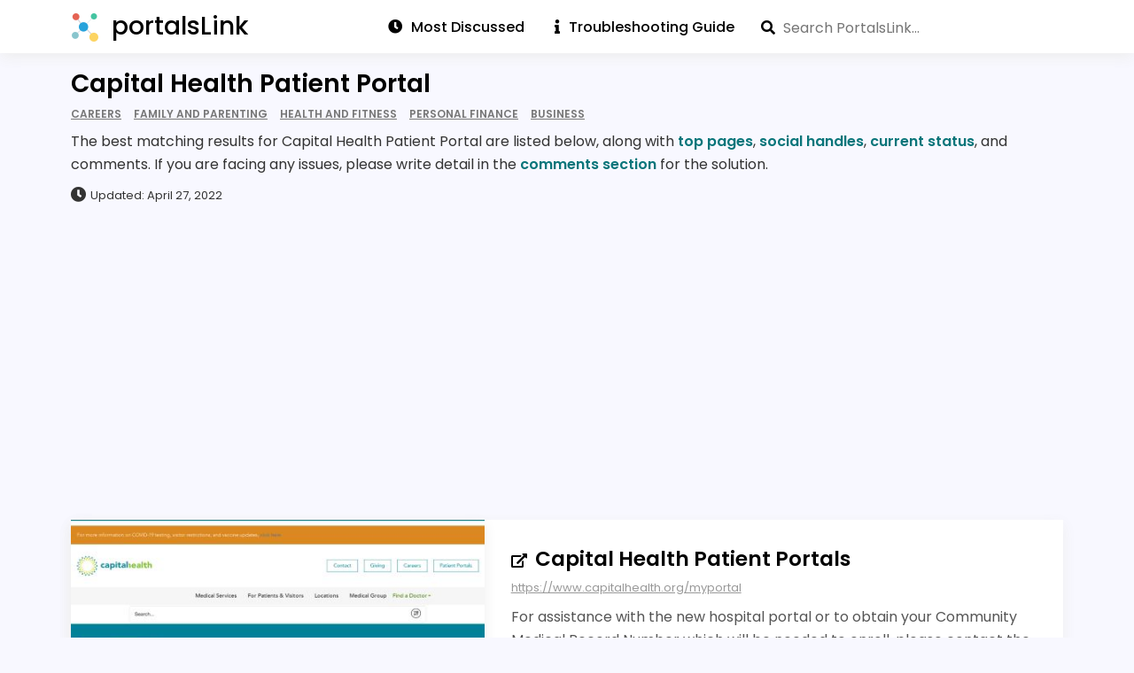

--- FILE ---
content_type: text/html; charset=utf-8
request_url: https://portalslink.com/capital-health-patient-portal
body_size: 11057
content:
<!DOCTYPE html>
<html amp lang="en">
<head>
    <meta charset="utf-8"/>
    <meta name="viewport" content="width=device-width, initial-scale=1.0">
    <title>Capital Health Patient Portal</title>
            <meta name="description" content="Looking for Capital Health Patient Portal? Find top pages, social handles, current status & comments about capitalhealth.org">
                <script async src="https://cdn.ampproject.org/v0.js"></script>
            <script async custom-element="amp-recaptcha-input" src="https://cdn.ampproject.org/v0/amp-recaptcha-input-0.1.js"></script>
        <script async custom-element="amp-form" src="https://cdn.ampproject.org/v0/amp-form-0.1.js"></script>
    <script async custom-element="amp-autocomplete" src="https://cdn.ampproject.org/v0/amp-autocomplete-0.1.js"></script>
    <script async custom-element="amp-bind" src="https://cdn.ampproject.org/v0/amp-bind-0.1.js"></script>
    <script async custom-template="amp-mustache" src="https://cdn.ampproject.org/v0/amp-mustache-0.2.js"></script>
    <script async custom-element="amp-analytics" src="https://cdn.ampproject.org/v0/amp-analytics-0.1.js"></script>
    <script async custom-element="amp-sidebar" src="https://cdn.ampproject.org/v0/amp-sidebar-0.1.js"></script>
            <script async custom-element="amp-auto-ads" src="https://cdn.ampproject.org/v0/amp-auto-ads-0.1.js"></script>
        <script async custom-element="amp-ad" src="https://cdn.ampproject.org/v0/amp-ad-0.1.js"></script>
            <script async custom-element="amp-addthis" src="https://cdn.ampproject.org/v0/amp-addthis-0.1.js"></script>
    <link rel="icon" type="image/png" href="https://portalslink.com/favicon.png">
    <link rel="stylesheet" href="https://use.fontawesome.com/releases/v5.8.1/css/all.css" type="text/css"/>

        <link rel="canonical" href="http://portalslink.com/capital-health-patient-portal"/>
    <style amp-boilerplate>
        body {
            -webkit-animation: -amp-start 8s steps(1, end) 0s 1 normal both;
            -moz-animation: -amp-start 8s steps(1, end) 0s 1 normal both;
            -ms-animation: -amp-start 8s steps(1, end) 0s 1 normal both;
            animation: -amp-start 8s steps(1, end) 0s 1 normal both;
        }

        @-webkit-keyframes -amp-start {
            from {
                visibility: hidden;
            }

            to {
                visibility: visible;
            }
        }

        @-moz-keyframes -amp-start {
            from {
                visibility: hidden;
            }

            to {
                visibility: visible;
            }
        }

        @-ms-keyframes -amp-start {
            from {
                visibility: hidden;
            }

            to {
                visibility: visible;
            }
        }

        @-o-keyframes -amp-start {
            from {
                visibility: hidden;
            }

            to {
                visibility: visible;
            }
        }

        @keyframes -amp-start {
            from {
                visibility: hidden;
            }

            to {
                visibility: visible;
            }
        }
    </style>
    <noscript>
        <style amp-boilerplate>
            body {
                -webkit-animation: none;
                -moz-animation: none;
                -ms-animation: none;
                animation: none;
            }
        </style>
    </noscript>
    <style amp-custom>
        body .cf:after, body .cf:before, body .rf:after, body .rf:before, body .rr:after, body .rr:before, body .rw:after, body .rw:before{display:block;content:" ";}*, *:before, *:after{-webkit-box-sizing:border-box;-moz-box-sizing:border-box;box-sizing:border-box;margin:0;padding:0}.b{font-weight:bold}.i{font-style:italic}.u{text-decoration:underline}.s{font-size:80%}.tl{text-transform:lowercase}.tu{text-transform:uppercase}.tc{text-transform:capitalize}p,ul,ol,h1,h2,h3,h4,pre,amp-img,figure,.bd,.bp,table,hr,iframe{margin-bottom:20px;word-wrap:break-word}li{margin-left:25px}body{width:auto;margin:0;padding:0;}.rf,.rw{margin-right:auto;margin-left:auto;padding-left:20px;padding-right:20px}.rr{margin-left:-20px;margin-right:-20px}[class^=rc]{position:relative;min-height:1px;padding-left:20px;padding-right:20px;float:left;width:100%}.rcx12{width:100%}.rcx11{width:91.66666667%}.rcx10{width:83.33333333%}.rcx9{width:75%}.rcx8{width:66.66666667%}.rcx7{width:58.33333333%}.rcx6{width:50%}.rcx5{width:41.66666667%}.rcx4{width:33.33333333%}.rcx3{width:25%}.rcx2{width:16.66666667%}.rcx1{width:8.33333333%}.rox11{margin-left:91.66666667%}.rox10{margin-left:83.33333333%}.rox9{margin-left:75%}.rox8{margin-left:66.66666667%}.rox7{margin-left:58.33333333%}.rox6{margin-left:50%}.rox5{margin-left:41.66666667%}.rox4{margin-left:33.33333333%}.rox3{margin-left:25%}.rox2{margin-left:16.66666667%}.rox1{margin-left:8.33333333%}.rox0{margin-left:0}.rtxl{text-align:left}.rtxr{text-align:right}.rtxc{text-align:center}.rtxj{text-align:justify}.rpxn{padding-top:0;padding-bottom:0}.rpxs{padding-top:20px;padding-bottom:20px}.rpxm{padding-top:40px;padding-bottom:40px}.rpxl{padding-top:60px;padding-bottom:60px}.rmxn{margin-bottom:0}.rmxs{margin-bottom:20px}.rmxm{margin-bottom:40px}.rmxl{margin-bottom:60px}.cf:after,.cf:before,.rf:after,.rf:before,.rr:after,.rr:before,.rw:after,.rw:before{content:" ";display:table}.cf:after,.rf:after,.rr:after,.rw:after{clear:both}

body{font-family:Verdana, Geneva, sans-serif;line-height:1.4;font-size:16px}
h1, .h1{font-family:Verdana, Geneva, sans-serif;font-size:32px;line-height:1.25;font-weight:normal}
h2, .h2{font-family:Verdana, Geneva, sans-serif;font-size:26px;line-height:1.15;font-weight:normal}
h3, .h3{font-family:Verdana, Geneva, sans-serif;font-size:22px;line-height:1.14;font-weight:normal}
h4, .h4{font-family:Verdana, Geneva, sans-serif;font-size:18px;line-height:1.11;font-weight:normal}

.bd{text-align:center;display:inline-block;padding:10px 20px;color:#555;border:solid 2px #555;text-decoration:none;}
.bd:hover, .bd:focus{background-color:#555;color:#fff}
.bp{text-align:center;display:inline-block;padding:10px 20px;background-color:#555;color:#fff;border:solid 2px #555;text-decoration:none;}
.bp:hover, .bp:focus{background-color:#fff;color:#555}
.bf{display:block;width:100%}

#nav{background-color:#fff;width:100%}
.no,.nc{font-weight:bold;color:#660080;font-size:36px; display:inline-block;position:absolute;top:15px;right:20px;cursor:pointer}
.ni{display:none}
.ns{margin:70px 40px 0 40px;padding:0;font-weight: bold;}
.nt{margin:0 0 0 20px;padding:0}
.ns > li, .nt > li{list-style:none;margin-left:0}
.ns > li {
    padding: 5px 0px;
}
.ns a{text-decoration:none;color:#000}
.nl{padding:20px;display:inline-block}
.nl amp-img{margin-bottom:0px}

@media all and (min-width: 900px){
    .ni{display:inline-block;float:right;position: relative;top: 12px;}
    .ni a, .ni .nav_search{padding:0px 15px;text-decoration:none;color:#000;font-weight: 500;}
    .ni a:first-child { border-left: 0; }
    .ni a:first-child { padding-left: 0; }
    .ni a:hover, .ni a:focus {text-decoration: underline}
    .nd{display:none;}
    .no{display:none;}
}

@media (max-width:599px){
    .hx{display:none}
}

@media (min-width:600px) and (max-width:898px){
    .hs{display:none}
}

@media all and (min-width: 600px){
    .rw{width:560px}.rcs12{width:100%}.rcs11{width:91.66666667%}.rcs10{width:83.33333333%}.rcs9{width:75%}.rcs8{width:66.66666667%}.rcs7{width:58.33333333%}.rcs6{width:50%}.rcs5{width:41.66666667%}.rcs4{width:33.33333333%}.rcs3{width:25%}.rcs2{width:16.66666667%}.rcs1{width:8.33333333%}.ros11{margin-left:91.66666667%}.ros10{margin-left:83.33333333%}.ros9{margin-left:75%}.ros8{margin-left:66.66666667%}.ros7{margin-left:58.33333333%}.ros6{margin-left:50%}.ros5{margin-left:41.66666667%}.ros4{margin-left:33.33333333%}.ros3{margin-left:25%}.ros2{margin-left:16.66666667%}.ros1{margin-left:8.33333333%}.ros0{margin-left:0}.rtsl{text-align:left}.rtsr{text-align:right}.rtsc{text-align:center}.rtsj{text-align:justify}.rpsn{padding-top:0;padding-bottom:0}.rpss{padding-top:20px;padding-bottom:20px}.rpsm{padding-top:40px;padding-bottom:40px}.rpsl{padding-top:60px;padding-bottom:60px}.rmsn{margin-bottom:0}.rmss{margin-bottom:20px}.rmsm{margin-bottom:40px}.rmsl{margin-bottom:60px}
    body{line-height:1.6;font-size:16px}
    h1, .h1{font-size:40px;line-height:1.125}
    h2, .h2{font-size:32px;line-height:1.25}
    h3, .h3{font-size:24px;line-height:1.25}
    h4, .h4{font-size:18px;line-height:1.22}
}

@media (min-width:900px) and (max-width:1199px){
    .hm{display:none}
}

@media all and (min-width: 900px){
    .rw{width:860px}.rcm12{width:100%}.rcm11{width:91.66666667%}.rcm10{width:83.33333333%}.rcm9{width:75%}.rcm8{width:66.66666667%}.rcm7{width:58.33333333%}.rcm6{width:50%}.rcm5{width:41.66666667%}.rcm4{width:33.33333333%}.rcm3{width:25%}.rcm2{width:16.66666667%}.rcm1{width:8.33333333%}.rom11{margin-left:91.66666667%}.rom10{margin-left:83.33333333%}.rom9{margin-left:75%}.rom8{margin-left:66.66666667%}.rom7{margin-left:58.33333333%}.rom6{margin-left:50%}.rom5{margin-left:41.66666667%}.rom4{margin-left:33.33333333%}.rom3{margin-left:25%}.rom2{margin-left:16.66666667%}.rom1{margin-left:8.33333333%}.rom0{margin-left:0}.rtml{text-align:left}.rtmr{text-align:right}.rtmc{text-align:center}.rtmj{text-align:justify}.rpmn{padding-top:0;padding-bottom:0}.rpms{padding-top:20px;padding-bottom:20px}.rpmm{padding-top:40px;padding-bottom:40px}.rpml{padding-top:60px;padding-bottom:60px}.rmmn{margin-bottom:0}.rmms{margin-bottom:20px}.rmmm{margin-bottom:40px}.rmml{margin-bottom:60px}
    h1, .h1{font-size:48px;line-height:1.05}
    h2, .h2{font-size:36px;line-height:1.25}
    h3, .h3{font-size:28px;line-height:1.25}
    }

@media all and (min-width: 1200px){
    .hl{display:none}.rw{width:1160px}.rcl12{width:100%}.rcl11{width:91.66666667%}.rcl10{width:83.33333333%}.rcl9{width:75%}.rcl8{width:66.66666667%}.rcl7{width:58.33333333%}.rcl6{width:50%}.rcl5{width:41.66666667%}.rcl4{width:33.33333333%}.rcl3{width:25%}.rcl2{width:16.66666667%}.rcl1{width:8.33333333%}.rol11{margin-left:91.66666667%}.rol10{margin-left:83.33333333%}.rol9{margin-left:75%}.rol8{margin-left:66.66666667%}.rol7{margin-left:58.33333333%}.rol6{margin-left:50%}.rol5{margin-left:41.66666667%}.rol4{margin-left:33.33333333%}.rol3{margin-left:25%}.rol2{margin-left:16.66666667%}.rol1{margin-left:8.33333333%}.rol0{margin-left:0}.rtll{text-align:left}.rtlr{text-align:right}.rtlc{text-align:center}.rtlj{text-align:justify}.rpln{padding-top:0;padding-bottom:0}.rpls{padding-top:20px;padding-bottom:20px}.rplm{padding-top:40px;padding-bottom:40px}.rpll{padding-top:60px;padding-bottom:60px}.rmln{margin-bottom:0}.rmls{margin-bottom:20px}.rmlm{margin-bottom:40px}.rmll{margin-bottom:60px}
}
        amp-sidebar {
            max-width: 100vw;
        }

        @font-face {
            font-family: "Poppins";
            font-weight: 300;
            src: url("https://portalslink.com/fonts/Poppins-Light.ttf");
            font-display: swap;
        }

        @font-face {
            font-family: "Poppins";
            font-weight: 400;
            src: url("https://portalslink.com/fonts/Poppins-Regular.ttf");
            font-display: swap;
        }

        @font-face {
            font-family: "Poppins";
            font-weight: 500;
            src: url("https://portalslink.com/fonts/Poppins-Medium.ttf");
            font-display: swap;
        }

        @font-face {
            font-family: "Poppins";
            font-weight: 600;
            src: url("https://portalslink.com/fonts/Poppins-SemiBold.ttf");
            font-display: swap;
        }

        @font-face {
            font-family: "Poppins";
            font-weight: 700;
            src: url("https://portalslink.com/fonts/Poppins-Bold.ttf");
            font-display: swap;
        }

        * {
            outline: 0;
            word-break: break-word;
            box-sizing: border-box;
        }

        *:before,
        *:after {
            box-sizing: border-box;
        }

        body {
            background-color: ghostwhite;
            line-height: 1.8;
        }

        body, input, textarea,
        amp-autocomplete,
        amp-autocomplete > input,
        amp-autocomplete > textarea,
        h1, h2, h3, h4, h5, h6 {
            font-family: "Poppins";
        }

        amp-autocomplete > input {
            border: 0px;
            padding: 0px;
        }

        a {
            color: #09757a;
            text-decoration: none;
        }

        a:hover {
            text-decoration: underline;
        }

        header nav a.nl, .home-intro a, h3 a:hover {
            text-decoration: none;
        }

        .home-intro a:hover {
            text-decoration: underline;
        }

        h1, h2, h3, h4 {
            font-weight: 600;
        }

        h1 {
            font-size: 28px;
        }

        h2, .h2 {
            font-size: 1.25rem;
        }

        .mega-menu .logo {
            margin-left: 50px;
            top: 15px;
        }

        footer {
            min-height: 40px;
            border-top: 1px solid #eee;
        }

        .mega-menu .header {
            box-shadow: none;
        }

        .mega-menu .main-menu {
            height: 63px;
        }

        .mega-menu .main-menu > ul > li a {
            padding: 17px;
        }

        .mega-menu .main-menu li {
            background-color: #fff;
        }

        .mega-menu .img-logo {
            top: 10px;
        }

        .pr-dm {
            display: inline-block;
            color: #000;
            padding: 5px 10px;
            box-shadow: 0 5px 15px 0 lightgray;
        }

        .jumbo-bg {
            background-color: transparent;
            padding: 20px 0;
        }

        .jumbo-bg.hp {
            padding: 50px 0;
            background: linear-gradient(to right, #09757a, #001510);
        }

        .jumbo .detail {
            color: #333;
            margin: 5px 0 10px;
            line-height: 1.65;
        }

        .jumbo-bg.hp h1 {
            display: inline-block;
            font-size: 26px;
            text-transform: uppercase;
            width: 410px;
            color: #fff;
        }

        .last-updated {
            color: #333;
            font-size: 13px;
        }

        .last-updated i {
            margin-right: 5px;
        }

        .jumbo p {
            margin-bottom: 0px;
        }

        .jumbo h1 {
            margin: 0px;
            padding: 0px;
        }

        .published-date {
            color: #777;
            font-size: 13px;
            font-weight: 500;
            margin-top: 20px;
        }

        .wg.sr h2 {
            display: inline;
        }

        .sr h2 a {
            font-size: 23px;
            font-weight: 600;
            color: black;
        }

        .sr p {
            color: #555;
            line-height: 1.65;
            margin-top: 10px;
            margin-bottom: 0;
        }

        .url {
            font-size: 13px;
            color: #999;
            margin-top: 5px;
            text-decoration: underline;
            line-height: 1.65;
        }

        .wg {
            background-color: #ffff;
            margin-bottom: 20px;
            padding: 15px;
        }

        .flexBox {
            display: flex;
            flex-direction: row;
        }

        .info-wg {
            display: flex;
            justify-content: space-between;
            font-size: 13px;
            margin-top: 15px;
        }

        .info-wg .cell {
            display: flex;
            flex-direction: column;
            flex-shrink: 0;
            flex-grow: 1;
            align-items: center;
        }

        .info-wg .cell .label {
            flex-grow: 1;
            flex-basis: 0;
        }

        .info-wg .cell .label i {
            color: darkcyan;
            margin-right: 5px;
        }

        .form-line {
            padding: 10px 20px;
        }

        .form-textbox {
            width: 100%;
            font-size: 16px;
            padding: 7px;
            background-color: #fff;
        }

        .form-textbox, .text-area {
            background-color: #eee;
            border: 0;
            font-size: 16px;
        }

        .text-area {
            width: 100%;
            padding: 10px;
        }

        #commentsSubmitBtn {
            background: #09757a;
            color: #fff;
            border: 0;
            border-radius: 0;
            padding: 5px 20px;
            font-size: 16px;
            font-weight: 600;
        }

        #commentsSubmitBtn:hover {
            cursor: pointer;
            background-color: #ccc;
        }

        .bar {
            background: rgb(107, 117, 255);
            height: 30px;
            transition: 0.7s;
            display: block;
            -webkit-animation: bar-before 1 1.8s;
            color: #fff;
        }

        .bar span {
            display: inline-block;
            padding: 4px 0 4px 5px;
            font-size: 14px;
        }

        .footer-content {
            padding: 15px 0px;
            font-weight: 600;
        }

        .footer-content .rw {
            margin: 0;
        }

        .footer-content .copyright {
            color: black;
        }

        .footer-nav {
            list-style-type: none;
            display: inline-block;
            float: right;
            margin: 0px;
        }

        .footer-nav li {
            display: inline-block;
        }

        .footer-nav li a {
            display: inline-block;
            color: black;
            text-decoration: none;
        }

        .footer-nav li a:hover {
            text-decoration: underline;
        }

        @-webkit-keyframes bar-before {
            0% {
                width: 0px;
            }
            100% {
                width: 100%;
            }
        }

        .article-box h1 {
            color: #000;
            font-size: 22px;
            padding: 10px 0 20px;
        }

        #results-container {
            background-color: #ddd;
            padding: 5px;
            position: absolute;
            top: 44px;
            width: 100%;
            z-index: 1000;
        }

        #results-container a {
            color: #000;
            display: block;
            font-weight: 600;
            line-height: 1.5;
            padding: 10px;
            text-decoration: underline;
        }

        amp-autocomplete {
            width: 100%;
            box-sizing: border-box;
        }

        textarea:focus, input:focus {
            outline: none;
        }

        .search_container .search {
            position: absolute;
            right: 0px;
            top: 18px;
        }

        #search-form {
            position: relative;
        }

        #search-form .fa-search {
            position: absolute;
            top: 6px;
            z-index: 1;
        }

        i.fa {
            margin-right: 10px;
        }

        .fa, .fas {
            font-weight: 900;
        }

        .fa, .far, .fas {
            font-family: "Font Awesome 5 Free";
        }

        .fa, .fab, .fal, .far, .fas {
            -moz-osx-font-smoothing: grayscale;
            -webkit-font-smoothing: antialiased;
            display: inline-block;
            font-style: normal;
            font-variant: normal;
            text-rendering: auto;
            line-height: 1;
        }

        .rw.article {
            background-color: white;
            color: #333;
        }

        .py30 {
            padding-top: 30px;
            padding-bottom: 30px;
        }

        .pt30 {
            padding-top: 30px;
        }

        .py20 {
            padding-top: 20px;
            padding-bottom: 20px;
        }

        .footer {
            background-color: white;
        }

        .wg.sr {
            box-shadow: 0 5px 15px 0 #eee;
            padding: 0px;
        }

        .wg.sr .rr, .wg.yt .rr {
            margin: auto 0;
        }

        .wg.sr .rr .rcm4, .wg.sr .rr .rcm5 {
            box-shadow: 0 5px 15px 0 #eee;
            padding: 0;
        }

        .wg.sr .txt {
            padding: 30px;
        }

        .wg.sr amp-img {
            margin-bottom: 0px;
        }

        .url-icon {
            display: inline-block;
            height: 16px;
            width: 16px;
        }

        .sr h3 {
            font-size: 20px;
            color: #333333;
            margin: 10px 0px;
        }

        .bgcolor1 {
            color: #999;
        }

        .color1 {
            color: green;
        }

        .color2 {
            color: orange;
        }

        .color3 {
            color: red;
        }

        .status .bgcolor1 {
            background-color: green;
        }

        .bgcolor2 {
            background-color: orange;
        }
        .bgcolor3 {
            background-color: red;
        }

        .bgcolor4 {
            background-color: lightgreen;
        }

        .published-date .fa-clock {
            margin-right: 0.5rem;
        }

        .pl20 {
            padding-left: 20px;
        }

        .mt15 {
            margin-top: 15px;
        }

        .wg.lst {
            background-color: #fff;
            box-shadow: 0 5px 15px 0 lightgrey;
        }

        .wg.lst ul {
            list-style-type: none;
            margin-bottom: 0px;
            padding: 5px;
        }

        .wg.lst ul li {
            border-bottom: 1px solid #eee;
            margin-left: 0;
            padding: 9px 0;
        }

        .wg.lst ul li:last-child {
            border-bottom: 0;
            padding-bottom: 0;
        }

        .wg.lst ul li:first-child {
            padding-top: 0px;
        }

        .wg.lst ul li a {
            color: #000;
        }

        .mspc1 {
            margin: 25px auto;
        }

        #com-wg {
            box-shadow: 0 5px 15px 0 lightgrey;
            padding: 15px 0 20px;
            flex-direction: column;
        }

        #com-wg h3 {
            color: #333333;
            margin-bottom: 0;
            padding-left: 25px;
        }

        #com-wg p {
            margin-bottom: 0;
            padding: 10px 20px 0;
        }

        .user-comments .rr {
            margin-right: 0px;
            margin-left: 0px;
            margin-bottom: 10px;
            font-size: 14px;
            border: 1px solid #DDDDDD;
            padding: 20px 30px
        }

        .user-comments .rr .postedBy {
            margin-bottom: 0.5rem
        }

        .user-comments .rr h4 {
            color: #333333;
            margin-bottom: 15px
        }

        .user-comments .rr p.comments {
            color: #333333
        }

        .user-comments .rr p.addedAt {
            margin-top: 15px;
            color: #555555;
            font-size: 14px
        }

        .percentBox {
            width: 100%;
            background-color: #ecf0f1
        }

        .catName {
            font-size: 14px;
            margin-bottom: 10px;
        }

        .cntr {
            text-align: center;
            width: 100%;
        }

        #main-menu .left {
            float: left;
        }

        #main-menu .right {
            float: right;
        }

        .url-icon amp-img {
            margin-bottom: 0px;
        }

        h3 a {
            color: #000;
        }

        .report h3, .lst-cell h3 {
            border-bottom: 2px solid #333;
            font-size: 1.25rem;
            margin-bottom: 0;
            padding-bottom: 5px;
        }

        header .logo {
            color: #000;
            font-size: 28px;
            font-weight: 500;
        }

        .ni a span {
            margin-left: 10px;
        }

        .ni a span:first-child {
            margin-left: 0px;
        }


        .ni .nav_search {
            float: right;
            padding-right: 20px;
        }

        .ni .nav_search #search {
            padding-left: 25px;
            border-radius: 0;
        }

        .home .nav_search {
            width: 75%;
            margin: 25px 0;
        }

        .home .nav_search #search {
            padding: 15px 20px 15px 50px;
            width: 100%;
        }

        #search-form, #search {
            height: 28px;
        }

        .home #search-form, .home #search {
            height: 55px;
        }

        .home #search-form .fa-search {
            top: 20px;
            left: 20px;
        }

        .nl {
            padding: 0 0 0 20px;
        }

        .lgo {
            margin-right: 10px;
            top: 8px;
        }

        .tac {
            text-align: center;
        }

        .bdg-wg {
            margin-top: 5px;
        }

        .bdg {
            color: #777;
            font-size: 75%;
            font-weight: 600;
            margin-right: 10px;
            text-decoration: underline;
            text-transform: uppercase;
        }

        .bdg:last-child {
            margin-right: 0;
        }

        .rf.nav {
            background-color: #fff;
            box-shadow: 0 5px 15px 0 #eee;
            padding: 5px 0;
        }

        #bars {
            color: #000;
            right: 0px;
            top: 1px;
        }

        #cross {
            top: 15px;
            right: 20px;
            color: #000;
            font-size: 24px;
        }

        .home-intro amp-img {
            box-shadow: 0 5px 15px 0 lightgrey;
        }

        i.fa-dot-circle {
            color: #e76554;
            font-size: 13px;
            margin-right: 7px;
        }

        .wg.updated i.fa-dot-circle {
            color: #27a2db;
        }

        .submission-status {
            margin-left: 20px;
            color: red;
            font-style: italic;
        }

        .checked-time-ago, .comments-count {
            margin-left: 10px;
            color: gray;
            font-size: 12px;
        }

        .info-wg .fa-sync-alt {
            margin-left: 5px;
        }

        .info-wg .check-now {
            justify-content: center;
        }

        .info-wg .check-now a {
            background-color: #09757a;
            color: white;
            padding: 2px 8px;
            border-top-left-radius: 3px;
            text-decoration: none;
        }

        .info-wg .check-now:hover {
            opacity: .8;
        }

        .rr.home-intro p, .rr.home-intro a {
            color: #fff;
            font-size: 17px;
            font-weight: 300;
            margin-bottom: 0;
        }

        .guide li {
            font-size: 36px;
        }

        .guide li p {
            font-size: 16px;
            color: #555;
            position: relative;
            top: -16px;
            margin-left: 10px;
        }

        .guide ul, .guide ul li:last-child p, .ts ul, .ts ul li:last-child p {
            margin-bottom: 0;
        }

        .pn1 {
            padding: 50px;
        }

        .ts {
            background-color: snow;
            box-shadow: 0 5px 15px 0 #eee;
        }

        .ts ul {
            list-style-type: none;
        }

        .ts ul li {
            display: table;
            margin-left: 0;
        }

        .ts ul li > div, .faq > div {
            display: table-cell;
            vertical-align: middle;
        }

        .ts ul li > div:first-child, .faq > div:first-child {
            padding-right: 15px;
        }

        .ts ul li > div span {
            color: #09757a;
            font-size: 32px;
        }

        .ts ul li > div span i {
            margin: 0;
        }

        .ts ul li p {
            font-weight: 300;
        }

        .ts h3 {
            font-size: 16px;
            margin-bottom: 15px;
        }

        strong {
            font-weight: 600;
        }

        nav {
            position: relative;
        }

        a.abt, a.cnt, .info-wg .cell.popular, .info-wg .cell .value {
            display: none;
        }

        .rw .rr.py20 {
            padding-top: 0;
        }

        .faqs h2 {
            margin-bottom: 10px;
        }

        .faqs h3 {
            border-bottom: 1px solid #000;
            display: inline-block;
            font-size: 18px;
            margin-bottom: 10px;
        }

        .faqs ol, .faqs ul {
            margin-bottom: 0px;
        }

        .faqs .answer {
            color: #333;
        }

        .faqv h3 {
            font-size: 18px;
            margin-bottom: 10px;
        }

        .social-icon {
            height: 32px;
        }

        .social-icon amp-img {
            display: inline-block;
            width: 32px;
            height: 32px;
            margin-right: 10px;
        }

        .social-links.info-wg .cell {
            align-items: flex-start;
        }

        .faq {
            display: inline-block;
            padding: 10px 0;
            width: 100%;
        }

        .faq:first-child {
            padding-top: 0;
        }

        .faq:last-child {
            padding-bottom: 0;
        }

        .faq .nm {
            display: inline-block;
            font-size: 40px;
            text-align: center;
            width: 40px;
        }

        .wg.yt {
            padding: 0;
        }

        amp-ad[type=adsense] {
            display: table;
        }

        amp-addthis {
            z-index: 999;
        }

        .mt20 {
            margin-top: 20px;
        }

        .mb20 {
            margin-bottom: 20px;
        }

        .abti {
            color: #333;
            margin-bottom: 20px;
        }

        .abti:last-child {
            margin-bottom: 0;
        }

        .abti h3 {
            border-bottom: 1px solid #000;
            color: #000;
            display: inline-block;
            font-size: 16px;
            padding-bottom: 5px;
        }

        .abti .pna span:first-child, .abti .pna span i {
            margin-right: 15px;
        }

        .abti .apc {
            display: flex;
            height: 32px;
            margin-bottom: 10px;
        }

        .abti .apc:last-child {
            margin-bottom: 0;
        }

        .abti .apc .apt {
            line-height: 32px;
            margin-left: 10px;
        }

        .rtsb {
            display: inline;
            margin-right: 5px;
        }

        .rtsb:last-child {
            margin-right: 0;
        }

        .rts {
            color: #333;
            font-size: 13px;
            float: right;
            margin-top: 10px;
            opacity: 0.75;
        }

        .rts .fa-thumbs-up {
            color: green;
        }

        .rts .fa-thumbs-down {
            color: red;
        }

        .vbi.fa-check-circle {
            color: #10A64A;
            font-size: 18px;
            margin-left: 5px;
            position: relative;
            top: 2px;
        }

        .psi {
            display: inline-block;
            height: 23px;
            margin-right: 5px;
            position: relative;
            top: 4px;
        }

        .vbi amp-img, .psi amp-img {
            margin-bottom: 0px;
        }

        .wg.sr .fa-external-link-alt {
            margin-right: 5px;
        }

        .adt {
            margin-top: 15px;
        }

        .wg .status {
            display: flex;
        }
        .wg .status .sprt{
            width: 2%;
            flex-direction: column;
        }
        .wg .status .sprt .blk {
            height: 50px;
            border-right: 1px solid white;
            display: flex;
        }
        .wg .status .sprt .lbl {
            text-align: center;
            font-size: 11px;
        }

        @media screen and (min-width: 1200px) {
            a.abt, a.cnt {
                display: inline;
            }

            .info-wg .cell.popular, .info-wg .cell .value {
                display: flex;
            }
        }

        @media screen and (max-width: 991px) {
            .sr h2 {
                margin-top: .5rem;
            }

            .rw.widgets .rr {
                margin: auto 0;
            }

            .footer-nav {
                padding-left: 0;
            }

            .mega-menu .main-menu {
                padding: 15px 0;
            }

            #main-menu .right {
                float: none;
            }

            .fa-bars {
                font-size: 24px;
                position: absolute;
                top: 5px;
            }

            .faq .nm {
                display: none;
            }

            .home .nav_search {
                width: 100%;
            }

            .pn1 {
                padding: 25px;
            }

            .wg.ts {
                background: transparent;
                box-shadow: none;
            }

            .faq > div:first-child {
                padding-right: 0;
            }

            .faqs h3 {
                border-bottom: 0;
            }

            .faqv h3 {
                padding-left: 10px;
            }
        }

        @media (max-width: 599px) {
            .footer-content {
                padding: 25px 0 75px;
                text-align: center;
            }

            .footer-nav {
                float: none;
            }

            .pt30 {
                padding-top: 15px;
            }

            .mspc1 {
                margin: 0px auto;
            }

            .home .nav_search {
                width: 100%;
            }

            .p0 {
                padding: 0px;
            }

            .pt0 {
                padding-top: 0px;
            }

            .published-date {
                padding-left: 20px;
            }

            .cell.check-now .fa-sync-alt {
                display: none;
            }

            .bdg-wg {
                line-height: 1.5;
                margin-top: 0;
            }

            .lst-cell {
                padding: 0;
            }

            .lst-cell h3 {
                padding-left: 20px;
            }

            .jumbo-bg.hp h1 {
                width: auto;
            }

            .jumbo-bg .rr {
                margin-left: 0;
                margin-right: 0;
            }

            .jumbo-bg .rw, .jumbo-bg .rc12 {
                padding: 0;
            }

            .jmbd {
                padding: 0 20px;
            }

            .wg.sr .txt {
                padding: 30px 20px;
            }
        }
    </style>
</head>
<body>
<amp-analytics config="https://www.googletagmanager.com/amp.json?id=GTM-TQ38C4K&gtm.url=SOURCE_URL" data-credentials="include"></amp-analytics>
    <amp-auto-ads type="adsense" data-ad-client="ca-pub-5745736040073145"></amp-auto-ads>

<div class="rf nav">
    <div class="rw">
        <div class="rr">
            <header>
                <nav>
                    <a href="https://portalslink.com" class="nl">
                        <amp-img src="https://portalslink.com/favicon.png" width="32" height="32" alt="Logo" class="lgo"></amp-img>
                        <span class="logo">portalsLink</span>
                    </a>
                    <div role="button" aria-label="open menu" on="tap:nav.toggle" tabindex="0" class="no"><i id="bars" class="fas fa-bars"></i></div>
                    <div class="ni">
                        <a href="https://portalslink.com/most-discussed-portals" title="Recently Updated" class="ltg"><span><i class="fa fa-clock"></i>Most Discussed</span></a>
                        <a href="https://portalslink.com/login-troubleshooting-guide" title="Login Troubleshooting Guide" class="ltg"><span><i class="fa fa-info"></i>Troubleshooting Guide</span></a>
                                                    <div class="nav_search"><form id="search-form"
      method="POST"
      action-xhr="https://portalslink.com/ajax/search.php"
      target="_top">

    <i class="fa fa-search"></i>

    <amp-autocomplete filter="none" min-characters="1" src="https://portalslink.com/ajax/search.php" query="query">
        <input 
                id="search"
                type="text"
                name="query"
                placeholder="Search PortalsLink..."
                on="input-debounced:search-form.submit"
        >
    </amp-autocomplete>

    <div submit-success id="results-container">
        <template type="amp-mustache" id="results">
            {{#links}}
            <a href="https://portalslink.com/{{slug}}">{{keywords}}</a>
            {{/links}}
        </template>
    </div>
</form></div>
                                            </div>
                </nav>
            </header>

            <amp-sidebar id="nav" layout="nodisplay" side="right">
                <div role="button" aria-label="close menu" on="tap:nav.toggle" tabindex="0" class="nc"><i id="cross" class="fas fa-window-close"></i></div>
                <ul class="ns">
                    <li><a href="https://portalslink.com"><i class="fa fa-home"></i>Home</a></li>
                    <li><a href="https://portalslink.com/about" title="About"><i class="fa fa-info-circle"></i>About</a></li>
                    <li><a href="https://portalslink.com/recently-checked-portals" title="Recently Checked"><i class="fa fa-check-circle"></i>Recently Checked</a></li>
                    <li><a href="https://portalslink.com/recently-updated-portals" title="Recently Updated"><i class="fa fa-clock"></i>Recently Updated</a></li>
                    <li><a href="https://portalslink.com/most-discussed-portals" title="Recently Updated"><i class="fa fa-clock"></i>Most Discussed</a></li>
                    <li><a href="https://portalslink.com/login-troubleshooting-guide" title="Login Troubleshooting Guide"><i class="fa fa-info"></i>Troubleshooting Guide</a></li>
                    <li><a href="https://portalslink.com/contact" title="Contact"><i class="fa fa-envelope"></i>Contact</a></li>
                    <li><a href="https://portalslink.com/disclaimer" title="Disclaimer"><i class="fa fa-bullhorn"></i>Disclaimer</a></li>
                    <li><a href="https://portalslink.com/privacy-policy" title="Privacy Policy"><i class="fa fa-user-secret"></i>Privacy Policy</a></li>
                    <li><a href="https://portalslink.com/terms" title="Terms"><i class="fa fa-gavel"></i>Terms</a></li>
                </ul>
            </amp-sidebar>
        </div>
    </div>
</div>    <div class="jumbo-bg dtl">
        <div class="rw">
            <div class="rr jumbo">
                <div class="rc12">
                    <div class="jmbd">
                        <h1>Capital Health Patient Portal </h1>
                                                    <div class="bdg-wg">
                                                                    <span class="bdg">Careers</span>
                                                                        <span class="bdg">Family And Parenting</span>
                                                                        <span class="bdg">Health And Fitness</span>
                                                                        <span class="bdg">Personal Finance</span>
                                                                        <span class="bdg">Business</span>
                                                                </div>
                                                <p class="detail">
                            <span>The best matching results for Capital Health Patient Portal are listed below, along with <a href="#top-pages"><strong>top pages</strong></a>, <a href="#social-handles"><strong>social handles</strong></a>, <a href="#official-link"><strong>current status</strong></a>, and comments. If you are facing any issues, please write detail in the <a href="#report-issue"><strong>comments section</strong></a> for the solution.</span>                        </p>
                        <div>
                            <p class="last-updated">
                                <i class="fas fa-clock fa-lg"></i>Updated: April 27, 2022                            </p>
                        </div>
                    </div>
                                            <div class="adt">
                            <amp-ad width="100vw" height="320"
                                    type="adsense"
                                    data-ad-client="ca-pub-5745736040073145"
                                    data-ad-slot="6178100815"
                                    data-auto-format="rspv"
                                    data-full-width="">
                                <div overflow=""></div>
                            </amp-ad>
                        </div>
                                    </div>
            </div>
        </div>
    </div>

    <div class="rw">
        <div class="rr py20">
            <div class="rc12 p0">
                                    <div id="6489428">
                                                                            <div class="wg sr" id="official-link">
                                <div class="rr">
                                                                            <div class="rcm5">
                                            <amp-img src="https://portalslink.com/images/screenshots/6489428.png" width="244" height="163" layout="responsive"></amp-img>
                                        </div>
                                    
                                                                        <div class="rcm7 txt">
                                        <div>
                                                                                            <i class='fa fa-external-link-alt'></i>                                                <h2><a title="Capital Health Patient Portals"
                                                       href="https://www.capitalhealth.org/myportal" rel="nofollow"
                                                       target="_blank">Capital Health Patient Portals</a>
                                                </h2>
                                                                                                <div class='url'>https://www.capitalhealth.org/myportal</div>
                                                                                            </div>

                                                                                    <p>For assistance with the new hospital portal or to obtain your Community Medical Record Number which will be needed to enroll, please contact the Health ...</p>
                                        
                                        
                                                                                    <div class="info-wg">
                                                
                                                                                                    <div class="cell">
                                                        <div class="value bgcolor1">Current Status</div>
                                                        <div class="label">
                                                            <i class="fas fa-heartbeat fa-lg"></i>
                                                            <span class='color1'>Page Active</span>                                                        </div>
                                                    </div>
                                                
                                                                                                    <div class="cell">
                                                        <div class="value bgcolor1">Last Checked</div>
                                                        <div class="label"><i class="fas fa-clock fa-lg"></i> 21 hours ago</div>
                                                    </div>
                                                
                                                <div class="cell check-now">
                                                    <a rel="nofollow"
                                                       href="https://portalslink.com/checknow/capital-health-patient-portal/6489428">Check Now <i class="fas fa-sync-alt"></i></a>
                                                </div>
                                            </div>
                                                                            </div>

                                                                    </div>
                            </div>
                        
                                                        <div class="wg">
                                    <h3>Service Status Graph</h3>
                                    <div class="status">
                                                                                    <div class="sprt">
                                                <div class="blk bgcolor1" title="Checked at 2022-07-20 13:40:15. Server Status: Page Active"></div>
                                                <div class="lbl">1</div>
                                            </div>
                                                                                    <div class="sprt">
                                                <div class="blk bgcolor1" title="Checked at 2022-07-25 12:02:22. Server Status: Page Active"></div>
                                                <div class="lbl">2</div>
                                            </div>
                                                                                    <div class="sprt">
                                                <div class="blk bgcolor1" title="Checked at 2022-07-28 15:34:58. Server Status: Page Active"></div>
                                                <div class="lbl">3</div>
                                            </div>
                                                                                    <div class="sprt">
                                                <div class="blk bgcolor1" title="Checked at 2022-08-01 14:35:27. Server Status: Page Active"></div>
                                                <div class="lbl">4</div>
                                            </div>
                                                                                    <div class="sprt">
                                                <div class="blk bgcolor1" title="Checked at 2022-08-06 17:27:08. Server Status: Page Active"></div>
                                                <div class="lbl">5</div>
                                            </div>
                                                                                    <div class="sprt">
                                                <div class="blk bgcolor1" title="Checked at 2022-08-09 16:13:05. Server Status: Page Active"></div>
                                                <div class="lbl">6</div>
                                            </div>
                                                                                    <div class="sprt">
                                                <div class="blk bgcolor1" title="Checked at 2022-08-14 05:57:05. Server Status: Page Active"></div>
                                                <div class="lbl">7</div>
                                            </div>
                                                                                    <div class="sprt">
                                                <div class="blk bgcolor1" title="Checked at 2022-08-15 17:26:53. Server Status: Page Active"></div>
                                                <div class="lbl">8</div>
                                            </div>
                                                                                    <div class="sprt">
                                                <div class="blk bgcolor1" title="Checked at 2022-08-25 07:02:57. Server Status: Page Active"></div>
                                                <div class="lbl">9</div>
                                            </div>
                                                                                    <div class="sprt">
                                                <div class="blk bgcolor1" title="Checked at 2022-08-29 12:12:40. Server Status: Page Active"></div>
                                                <div class="lbl">10</div>
                                            </div>
                                                                                    <div class="sprt">
                                                <div class="blk bgcolor1" title="Checked at 2022-09-01 12:03:39. Server Status: Page Active"></div>
                                                <div class="lbl">11</div>
                                            </div>
                                                                                    <div class="sprt">
                                                <div class="blk bgcolor1" title="Checked at 2022-09-03 14:24:19. Server Status: Page Active"></div>
                                                <div class="lbl">12</div>
                                            </div>
                                                                                    <div class="sprt">
                                                <div class="blk bgcolor1" title="Checked at 2022-09-06 21:06:51. Server Status: Page Active"></div>
                                                <div class="lbl">13</div>
                                            </div>
                                                                                    <div class="sprt">
                                                <div class="blk bgcolor1" title="Checked at 2022-09-09 16:10:07. Server Status: Page Active"></div>
                                                <div class="lbl">14</div>
                                            </div>
                                                                                    <div class="sprt">
                                                <div class="blk bgcolor1" title="Checked at 2022-09-11 19:05:31. Server Status: Page Active"></div>
                                                <div class="lbl">15</div>
                                            </div>
                                                                                    <div class="sprt">
                                                <div class="blk bgcolor1" title="Checked at 2022-09-16 11:28:05. Server Status: Page Active"></div>
                                                <div class="lbl">16</div>
                                            </div>
                                                                                    <div class="sprt">
                                                <div class="blk bgcolor1" title="Checked at 2022-09-20 18:35:29. Server Status: Page Active"></div>
                                                <div class="lbl">17</div>
                                            </div>
                                                                                    <div class="sprt">
                                                <div class="blk bgcolor1" title="Checked at 2022-09-27 01:22:16. Server Status: Page Active"></div>
                                                <div class="lbl">18</div>
                                            </div>
                                                                                    <div class="sprt">
                                                <div class="blk bgcolor1" title="Checked at 2022-10-01 18:27:44. Server Status: Page Active"></div>
                                                <div class="lbl">19</div>
                                            </div>
                                                                                    <div class="sprt">
                                                <div class="blk bgcolor1" title="Checked at 2022-10-07 13:12:47. Server Status: Page Active"></div>
                                                <div class="lbl">20</div>
                                            </div>
                                                                                    <div class="sprt">
                                                <div class="blk bgcolor1" title="Checked at 2022-10-08 10:21:13. Server Status: Page Active"></div>
                                                <div class="lbl">21</div>
                                            </div>
                                                                                    <div class="sprt">
                                                <div class="blk bgcolor1" title="Checked at 2022-10-15 08:39:54. Server Status: Page Active"></div>
                                                <div class="lbl">22</div>
                                            </div>
                                                                                    <div class="sprt">
                                                <div class="blk bgcolor1" title="Checked at 2022-10-22 18:12:27. Server Status: Page Active"></div>
                                                <div class="lbl">23</div>
                                            </div>
                                                                                    <div class="sprt">
                                                <div class="blk bgcolor1" title="Checked at 2022-10-23 01:18:45. Server Status: Page Active"></div>
                                                <div class="lbl">24</div>
                                            </div>
                                                                                    <div class="sprt">
                                                <div class="blk bgcolor1" title="Checked at 2022-11-05 20:22:05. Server Status: Page Active"></div>
                                                <div class="lbl">25</div>
                                            </div>
                                                                            </div>
                                </div>
                            
                                                    <b class="pr-dm">Capitalhealth.org</b>
                            <div class="wg pn1 abt">
                                                                                                    <div class="abti">
                                        <h3 id="top-pages">Most Visited Official Pages</h3>
                                        <div class="rr">
                                                                                            <div class="rcl6">
                                                    <i class="fa fa-external-link-alt"></i><a
                                                            href="https://www.capitalhealth.org/medical-services" rel="nofollow"
                                                            target="_blank">Medical Services</a>
                                                </div>
                                                                                                <div class="rcl6">
                                                    <i class="fa fa-external-link-alt"></i><a
                                                            href="https://www.capitalhealth.org/our-locations/hopewell" rel="nofollow"
                                                            target="_blank">Hopewell</a>
                                                </div>
                                                                                                <div class="rcl6">
                                                    <i class="fa fa-external-link-alt"></i><a
                                                            href="https://www.capitalhealth.org/contact-us" rel="nofollow"
                                                            target="_blank">Contact Us</a>
                                                </div>
                                                                                                <div class="rcl6">
                                                    <i class="fa fa-external-link-alt"></i><a
                                                            href="https://www.capitalhealth.org/our-locations" rel="nofollow"
                                                            target="_blank">Our Locations</a>
                                                </div>
                                                                                                <div class="rcl6">
                                                    <i class="fa fa-external-link-alt"></i><a
                                                            href="https://www.capitalhealth.org/start-a-career" rel="nofollow"
                                                            target="_blank">Start a Career</a>
                                                </div>
                                                                                                <div class="rcl6">
                                                    <i class="fa fa-external-link-alt"></i><a
                                                            href="https://www.capitalhealth.org/" rel="nofollow"
                                                            target="_blank">Homepage | Capital Health Hospitals</a>
                                                </div>
                                                                                        </div>
                                    </div>
                                                                                                    <div class="abti">
                                        <h3 id="social-handles">Social Handles</h3>
                                        <div class="social-icon">
                                                                                                                                                                                                                                                                                            <a
                                                    href="https://en.wikipedia.org/wiki/Capital_Health_Regional_Medical_Center" rel="nofollow" target="_blank">
                                                    <amp-img width="32px" height="32px" layout="fixed" src="https://portalslink.com/images/icons/social-media/wikipedia.png"></amp-img>
                                                    </a>                                                                                                                                                                                                                                                                                                                                                                                            <a href="https://www.linkedin.com/company/capital-health-us" rel="nofollow" target="_blank">
                                                    <amp-img width="32px" height="32px" layout="fixed" src="https://portalslink.com/images/icons/social-media/linkedin.png"></amp-img>
                                                    </a>                                                                                                                                                                                                                                                                                                                                                                                                                                                                                                                                            <a href="https://www.facebook.com/CapitalHealthMedicalCenterHopewell/" rel="nofollow" target="_blank">
                                                    <amp-img width="32px" height="32px" layout="fixed" src="https://portalslink.com/images/icons/social-media/facebook.png"></amp-img>
                                                    </a>                                                                                                                                                                                    </div>
                                    </div>
                                                                                                    <div class="abti">
                                        <h3>Apps</h3>
                                                                                    <div class="apc">
                                                <div>
                                                                                                                                                            <amp-img width="32px" height="32px" layout="fixed"
                                                             src="https://portalslink.com/images/icons/app-store.png"></amp-img>                                                </div>
                                                <div class="apt">
                                                    <a href="https://apps.apple.com/us/app/capital-health-medical-group/id1445040881" rel="nofollow"
                                                       target="_blank">Capital Health Medical Group 17+ - App Store</a>
                                                </div>
                                            </div>
                                                                            </div>
                                                            </div>
                                                                    </div>
                    
                                                            <div id="6489433">
                                                        <b class="pr-dm">2. Capitalhealth.com                                                                    </b>
                                                                                <div class="wg sr" >
                                <div class="rr">
                                    
                                                                        <div class="rcm12 txt">
                                        <div>
                                                                                            <i class='fa fa-external-link-alt'></i>                                                <h2><a title="Members | Capital Health Plan"
                                                       href="https://capitalhealth.com/members" rel="nofollow"
                                                       target="_blank">Members | Capital Health Plan</a>
                                                </h2>
                                                                                                <div class='url'>https://capitalhealth.com/members</div>
                                                                                            </div>

                                                                                    <p>Members For more than thirty-five years, Capital Health Plan has provided ... You can also log in to our online portal CHPConnect to see your personal ...</p>
                                        
                                                                                    <div class="rts">
                                                <div class="rtsb"><i class="fa fa-thumbs-up"></i><span>10</span></div>
                                                <div class="rtsb"><i class="fa fa-thumbs-down"></i><span>DISLIKE</span></div>
                                                <div class="rtsb"><i class="fa fa-flag"></i><span>REPORT</span></div>
                                            </div>
                                        
                                                                            </div>

                                                                            <amp-ad width="100vw" height="320"
                                                type="adsense"
                                                data-ad-client="ca-pub-5745736040073145"
                                                data-ad-slot="6178100815"
                                                data-auto-format="rspv"
                                                data-full-width="">
                                            <div overflow=""></div>
                                        </amp-ad>
                                                                    </div>
                            </div>
                        
                        
                                                                    </div>
                    
                                                            <div id="6489435">
                                                        <b class="pr-dm">3. Crmc.org                                                                    </b>
                                                                                <div class="wg sr" >
                                <div class="rr">
                                    
                                                                        <div class="rcm12 txt">
                                        <div>
                                                                                            <i class='fa fa-external-link-alt'></i>                                                <h2><a title="Patient portal | Capital Region Medical Center"
                                                       href="https://www.crmc.org/patients-and-visitors/patient-portal/" rel="nofollow"
                                                       target="_blank">Patient portal | Capital Region Medical Center</a>
                                                </h2>
                                                                                                <div class='url'>https://www.crmc.org/patients-and-visitors/patient-portal/</div>
                                                                                            </div>

                                                                                    <p>The Capital Region Patient Portal is a convenient and secure health-management tool you can use anywhere you have access to the Internet.</p>
                                        
                                                                                    <div class="rts">
                                                <div class="rtsb"><i class="fa fa-thumbs-up"></i><span>6</span></div>
                                                <div class="rtsb"><i class="fa fa-thumbs-down"></i><span>DISLIKE</span></div>
                                                <div class="rtsb"><i class="fa fa-flag"></i><span>REPORT</span></div>
                                            </div>
                                        
                                                                            </div>

                                                                    </div>
                            </div>
                        
                        
                                                                    </div>
                    
                                                            <div id="6489437">
                                                        <b class="pr-dm">4. Capitalhealthcarenetwork.com                                                                    </b>
                                                                                <div class="wg sr" >
                                <div class="rr">
                                    
                                                                        <div class="rcm12 txt">
                                        <div>
                                                                                            <i class='fa fa-external-link-alt'></i>                                                <h2><a title="Patient Payment Portal | Capital Health Care Network"
                                                       href="https://capitalhealthcarenetwork.com/patient-payment-portal" rel="nofollow"
                                                       target="_blank">Patient Payment Portal | Capital Health Care Network</a>
                                                </h2>
                                                                                                <div class='url'>https://capitalhealthcarenetwork.com/patient-payment-portal</div>
                                                                                            </div>

                                                                                    <p>Patient Payment Portal. We want to make paying your bills easier! Capital Health Care Network has provided credit card and electronic check payment ...</p>
                                        
                                                                                    <div class="rts">
                                                <div class="rtsb"><i class="fa fa-thumbs-up"></i><span>9</span></div>
                                                <div class="rtsb"><i class="fa fa-thumbs-down"></i><span>DISLIKE</span></div>
                                                <div class="rtsb"><i class="fa fa-flag"></i><span>REPORT</span></div>
                                            </div>
                                        
                                                                            </div>

                                                                            <amp-ad width="100vw" height="320"
                                                type="adsense"
                                                data-ad-client="ca-pub-5745736040073145"
                                                data-ad-slot="6178100815"
                                                data-auto-format="rspv"
                                                data-full-width="">
                                            <div overflow=""></div>
                                        </amp-ad>
                                                                    </div>
                            </div>
                        
                        
                                                                    </div>
                    
                                                            <div id="6489439">
                                                        <b class="pr-dm">5. Nextmd.com                                                                    </b>
                                                                                <div class="wg sr" >
                                <div class="rr">
                                    
                                                                        <div class="rcm12 txt">
                                        <div>
                                                                                            <i class='fa fa-external-link-alt'></i>                                                <h2><a title="Patient Portal: Login"
                                                       href="https://www.nextmd.com/" rel="nofollow"
                                                       target="_blank">Patient Portal: Login</a>
                                                </h2>
                                                                                                <div class='url'>https://www.nextmd.com/</div>
                                                                                            </div>

                                                                                    <p>Welcome to Patient Portal, Your Medical Home on the Web. With Patient Portal, you can connect with your doctor through a convenient, safe and secure ...</p>
                                        
                                                                                    <div class="rts">
                                                <div class="rtsb"><i class="fa fa-thumbs-up"></i><span>6</span></div>
                                                <div class="rtsb"><i class="fa fa-thumbs-down"></i><span>DISLIKE</span></div>
                                                <div class="rtsb"><i class="fa fa-flag"></i><span>REPORT</span></div>
                                            </div>
                                        
                                                                            </div>

                                                                    </div>
                            </div>
                        
                        
                                                                    </div>
                    
                                                    </div>
        </div>
    </div>

    <div class="rw">
        <div class="rr">
            <div class="rc12 lst-cell">
                                <h3>Similar Portals</h3>
                <div class="wg similar lst">
                    <ul>
                                                        <li>
                                    <i class="fa fa-dot-circle"></i>
                                    <a href="https://portalslink.com/capital-health-hopewell-patient-portal"
                                       title="Capital Health Hopewell Patient Portal">
                                        Capital Health Hopewell Patient Portal                                    </a>
                                </li>                                 <li>
                                    <i class="fa fa-dot-circle"></i>
                                    <a href="https://portalslink.com/capital-health-medical-group-patient-portal"
                                       title="Capital Health Medical Group Patient Portal">
                                        Capital Health Medical Group Patient Portal                                    </a>
                                </li>                                 <li>
                                    <i class="fa fa-dot-circle"></i>
                                    <a href="https://portalslink.com/capital-health-portal"
                                       title="Capital Health Portal">
                                        Capital Health Portal                                    </a>
                                </li>                                 <li>
                                    <i class="fa fa-dot-circle"></i>
                                    <a href="https://portalslink.com/capital-health-portal-login"
                                       title="Capital Health Portal Login">
                                        Capital Health Portal Login                                    </a>
                                </li>                                 <li>
                                    <i class="fa fa-dot-circle"></i>
                                    <a href="https://portalslink.com/capital-health-hospital-portal"
                                       title="Capital Health Hospital Portal">
                                        Capital Health Hospital Portal                                    </a>
                                </li>                                 <li>
                                    <i class="fa fa-dot-circle"></i>
                                    <a href="https://portalslink.com/capital-health-employee-portal"
                                       title="Capital Health Employee Portal">
                                        Capital Health Employee Portal                                    </a>
                                </li>                                 <li>
                                    <i class="fa fa-dot-circle"></i>
                                    <a href="https://portalslink.com/capital-digestive-patient-portal"
                                       title="Capital Digestive Patient Portal">
                                        Capital Digestive Patient Portal                                    </a>
                                </li>                                 <li>
                                    <i class="fa fa-dot-circle"></i>
                                    <a href="https://portalslink.com/capital-cardiology-patient-portal"
                                       title="Capital Cardiology Patient Portal">
                                        Capital Cardiology Patient Portal                                    </a>
                                </li>                                 <li>
                                    <i class="fa fa-dot-circle"></i>
                                    <a href="https://portalslink.com/capital-region-patient-portal"
                                       title="Capital Region Patient Portal">
                                        Capital Region Patient Portal                                    </a>
                                </li>                                 <li>
                                    <i class="fa fa-dot-circle"></i>
                                    <a href="https://portalslink.com/capital-area-pediatrics-patient-portal"
                                       title="Capital Area Pediatrics Patient Portal">
                                        Capital Area Pediatrics Patient Portal                                    </a>
                                </li>                     </ul>
                </div>
            </div>

            <div class="rc12 report lst-cell">
                <h3 id="report-issue">Report Portal Issue</h3>
                <div class="wg flexBox" id="com-wg">
                    <p>If <b>Capital Health Patient Portal</b> is not working properly, share the problem detail below.</p>
                    <form action-xhr="https://portalslink.com/add_comments.php" target="_top" method="post" id="comments-form">
                        <div>
                            <div class="form-line">
                                <input class="form-textbox" required name="postedBy" placeholder="Your Name"/>
                            </div>
                            <div class="form-line">
                                <input class="form-textbox" name="email" placeholder="Email"/>
                            </div>
                            <input type="hidden" name="keywordId" value="737637">

                            <div class="form-line">
                                <textarea name="comments" class="text-area" rows="6" required placeholder="Issue Detail"></textarea>
                            </div>
                            <div class="form-line">
                                <amp-recaptcha-input layout="nodisplay" name="recaptcha_token" data-sitekey="6LcIcdUgAAAAAL4-qZfYmJphcWgT_oLQcAVPMusV" data-action="recaptcha_example"></amp-recaptcha-input>
                                <input type="hidden" name="action" value="amp_recaptcha_example">
                                <input id="commentsSubmitBtn" type="submit" value="Submit">
                            </div>
                            <div submit-success class="submission-status">Your form was successfully submitted.</div>
                            <div submit-error class="submission-status">There was an error sending your form. Please try it again.</div>
                        </div>
                    </form>
                </div>
            </div>
        </div>
    </div>

<amp-addthis width="320" height="92" layout="responsive" data-pub-id="ra-62448255f6b62311" data-widget-id="c4hq" data-widget-type="floating"></amp-addthis>
<amp-analytics type="googleanalytics" config="https://amp.analytics-debugger.com/ga4.json" data-credentials="include">
    <script type="application/json">
        {
            "vars": {
                "GA4_MEASUREMENT_ID": "G-4JB2N8TNFE",
                "GA4_ENDPOINT_HOSTNAME": "www.google-analytics.com",
                "DEFAULT_PAGEVIEW_ENABLED": true,
                "GOOGLE_CONSENT_ENABLED": false,
                "WEBVITALS_TRACKING": false,
                "PERFORMANCE_TIMING_TRACKING": false
            }
        }
    </script>
</amp-analytics>
<div class="footer">
    <footer class="rf">
        <div class="rw footer-content">
            <div class="rr">
                <div class="rc">
                    <span class="copyright">© 2026 portalslink.com</span>
                    <ul class="footer-nav">
                        <li><a href="https://portalslink.com/about" title="About"><i class="fa fa-info-circle"></i>About</a></li>
                        <li><a href="https://portalslink.com/disclaimer" title="Disclaimer"><i class="fa fa-bullhorn"></i>Disclaimer</a></li>
                        <li><a href="https://portalslink.com/privacy-policy" title="Privacy Policy"><i class="fa fa-user-secret"></i>Privacy Policy</a></li>
                        <li><a href="https://portalslink.com/terms" title="Terms"><i class="fa fa-gavel"></i>Terms</a></li>
                        <li><a href="https://portalslink.com/contact" title="Contact"><i class="fa fa-envelope"></i>Contact</a></li>
                    </ul>
                </div>
            </div>
        </div>
    </footer>
</div>
</body>
</html>